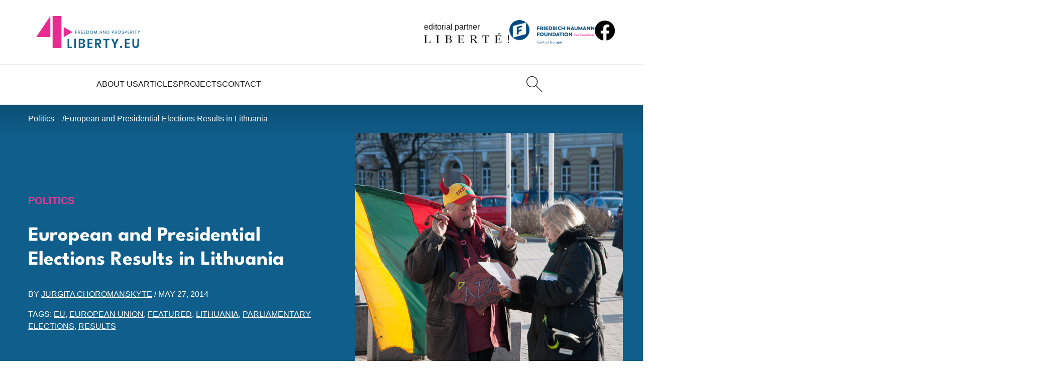

--- FILE ---
content_type: text/html; charset=UTF-8
request_url: https://4liberty.eu/european-and-presidential-elections-results-in-lithuania/
body_size: 12486
content:
<!DOCTYPE html>
<html lang="en-US">
  <head>
    <meta charset="UTF-8">
    <meta name="viewport" content="width=device-width, initial-scale=1.0">
    <meta http-equiv="X-UA-Compatible" content="ie=edge">
    <title>European and Presidential Elections Results in Lithuania - 4liberty.eu</title>

    <meta name='robots' content='index, follow, max-image-preview:large, max-snippet:-1, max-video-preview:-1' />
	
	<link rel="canonical" href="https://4liberty.eu/european-and-presidential-elections-results-in-lithuania/" />
	<meta property="og:locale" content="en_US" />
	<meta property="og:type" content="article" />
	<meta property="og:title" content="European and Presidential Elections Results in Lithuania - 4liberty.eu" />
	<meta property="og:description" content="Never before have had Lithuanians reelected their President for the second term. And even though, some suspense over the outcome remained until the first polls released their preliminary results, President Dalia Grybauskaite proved that she still has support of the majority of Lithuanians." />
	<meta property="og:url" content="https://4liberty.eu/european-and-presidential-elections-results-in-lithuania/" />
	<meta property="og:site_name" content="4liberty.eu" />
	<meta property="article:published_time" content="2014-05-27T09:41:56+00:00" />
	<meta property="article:modified_time" content="2017-08-31T07:53:30+00:00" />
	<meta property="og:image" content="https://4liberty.eu/phidroav/2014/05/Litauen_2.jpg" />
	<meta property="og:image:width" content="1000" />
	<meta property="og:image:height" content="664" />
	<meta property="og:image:type" content="image/jpeg" />
	<meta name="author" content="Jurgita Choromanskyte" />
	<meta name="twitter:card" content="summary_large_image" />
	<meta name="twitter:creator" content="@4libertyeu" />
	<meta name="twitter:site" content="@4libertyeu" />
	<meta name="twitter:label1" content="Est. reading time" />
	<meta name="twitter:data1" content="3 minutes" />
	<script type="application/ld+json" class="yoast-schema-graph">{"@context":"https://schema.org","@graph":[{"@type":"Article","@id":"https://4liberty.eu/european-and-presidential-elections-results-in-lithuania/#article","isPartOf":{"@id":"https://4liberty.eu/european-and-presidential-elections-results-in-lithuania/"},"author":[{"@id":"https://4liberty.eu/#/schema/person/2d7f849f825cf044595272efef92e4b3"}],"headline":"European and Presidential Elections Results in Lithuania","datePublished":"2014-05-27T09:41:56+00:00","dateModified":"2017-08-31T07:53:30+00:00","mainEntityOfPage":{"@id":"https://4liberty.eu/european-and-presidential-elections-results-in-lithuania/"},"wordCount":646,"commentCount":0,"image":{"@id":"https://4liberty.eu/european-and-presidential-elections-results-in-lithuania/#primaryimage"},"thumbnailUrl":"https://4liberty.eu/phidroav/2014/05/Litauen_2.jpg","keywords":["EU","European Union","featured","Lithuania","parliamentary elections","results"],"articleSection":["Politics"],"inLanguage":"en-US","potentialAction":[{"@type":"CommentAction","name":"Comment","target":["https://4liberty.eu/european-and-presidential-elections-results-in-lithuania/#respond"]}]},{"@type":"WebPage","@id":"https://4liberty.eu/european-and-presidential-elections-results-in-lithuania/","url":"https://4liberty.eu/european-and-presidential-elections-results-in-lithuania/","name":"European and Presidential Elections Results in Lithuania - 4liberty.eu","isPartOf":{"@id":"https://4liberty.eu/#website"},"primaryImageOfPage":{"@id":"https://4liberty.eu/european-and-presidential-elections-results-in-lithuania/#primaryimage"},"image":{"@id":"https://4liberty.eu/european-and-presidential-elections-results-in-lithuania/#primaryimage"},"thumbnailUrl":"https://4liberty.eu/phidroav/2014/05/Litauen_2.jpg","datePublished":"2014-05-27T09:41:56+00:00","dateModified":"2017-08-31T07:53:30+00:00","author":{"@id":"https://4liberty.eu/#/schema/person/2d7f849f825cf044595272efef92e4b3"},"breadcrumb":{"@id":"https://4liberty.eu/european-and-presidential-elections-results-in-lithuania/#breadcrumb"},"inLanguage":"en-US","potentialAction":[{"@type":"ReadAction","target":["https://4liberty.eu/european-and-presidential-elections-results-in-lithuania/"]}]},{"@type":"ImageObject","inLanguage":"en-US","@id":"https://4liberty.eu/european-and-presidential-elections-results-in-lithuania/#primaryimage","url":"https://4liberty.eu/phidroav/2014/05/Litauen_2.jpg","contentUrl":"https://4liberty.eu/phidroav/2014/05/Litauen_2.jpg","width":"1000","height":"664","caption":"Photo: Bacovský Václav"},{"@type":"BreadcrumbList","@id":"https://4liberty.eu/european-and-presidential-elections-results-in-lithuania/#breadcrumb","itemListElement":[{"@type":"ListItem","position":1,"name":"Home","item":"https://4liberty.eu/"},{"@type":"ListItem","position":2,"name":"European and Presidential Elections Results in Lithuania"}]},{"@type":"WebSite","@id":"https://4liberty.eu/#website","url":"https://4liberty.eu/","name":"4liberty.eu","description":"Freedom Matters","potentialAction":[{"@type":"SearchAction","target":{"@type":"EntryPoint","urlTemplate":"https://4liberty.eu/?s={search_term_string}"},"query-input":{"@type":"PropertyValueSpecification","valueRequired":true,"valueName":"search_term_string"}}],"inLanguage":"en-US"},{"@type":"Person","@id":"https://4liberty.eu/#/schema/person/2d7f849f825cf044595272efef92e4b3","name":"Jurgita Choromanskyte","image":{"@type":"ImageObject","inLanguage":"en-US","@id":"https://4liberty.eu/#/schema/person/image/ade3b12daeb5c4052c107cf62b4e12a7","url":"https://secure.gravatar.com/avatar/7575dd8b34df2efe7f8f193c47829cd6d3b8de2424fbe5cfca980842879fa53b?s=96&d=mm&r=g","contentUrl":"https://secure.gravatar.com/avatar/7575dd8b34df2efe7f8f193c47829cd6d3b8de2424fbe5cfca980842879fa53b?s=96&d=mm&r=g","caption":"Jurgita Choromanskyte"},"url":"https://4liberty.eu/author/jurgita-choromanskyte/"}]}</script>
	
		
							<script
				src="//www.googletagmanager.com/gtag/js?id="  data-cfasync="false" data-wpfc-render="false" type="text/javascript" async></script>
			<script data-cfasync="false" data-wpfc-render="false" type="text/javascript">
				var mi_version = '8.12.0';
				var mi_track_user = true;
				var mi_no_track_reason = '';
				
								var disableStrs = [
										'ga-disable-G-SMFB41RQ1M',
														];

				/* Function to detect opted out users */
				function __gtagTrackerIsOptedOut() {
					for (var index = 0; index < disableStrs.length; index++) {
						if (document.cookie.indexOf(disableStrs[index] + '=true') > -1) {
							return true;
						}
					}

					return false;
				}

				/* Disable tracking if the opt-out cookie exists. */
				if (__gtagTrackerIsOptedOut()) {
					for (var index = 0; index < disableStrs.length; index++) {
						window[disableStrs[index]] = true;
					}
				}

				/* Opt-out function */
				function __gtagTrackerOptout() {
					for (var index = 0; index < disableStrs.length; index++) {
						document.cookie = disableStrs[index] + '=true; expires=Thu, 31 Dec 2099 23:59:59 UTC; path=/';
						window[disableStrs[index]] = true;
					}
				}

				if ('undefined' === typeof gaOptout) {
					function gaOptout() {
						__gtagTrackerOptout();
					}
				}
								window.dataLayer = window.dataLayer || [];

				window.MonsterInsightsDualTracker = {
					helpers: {},
					trackers: {},
				};
				if (mi_track_user) {
					function __gtagDataLayer() {
						dataLayer.push(arguments);
					}

					function __gtagTracker(type, name, parameters) {
						if (!parameters) {
							parameters = {};
						}

						if (parameters.send_to) {
							__gtagDataLayer.apply(null, arguments);
							return;
						}

						if (type === 'event') {
														parameters.send_to = monsterinsights_frontend.v4_id;
							var hookName = name;
							if (typeof parameters['event_category'] !== 'undefined') {
								hookName = parameters['event_category'] + ':' + name;
							}

							if (typeof MonsterInsightsDualTracker.trackers[hookName] !== 'undefined') {
								MonsterInsightsDualTracker.trackers[hookName](parameters);
							} else {
								__gtagDataLayer('event', name, parameters);
							}
							
													} else {
							__gtagDataLayer.apply(null, arguments);
						}
					}

					__gtagTracker('js', new Date());
					__gtagTracker('set', {
						'developer_id.dZGIzZG': true,
											});
										__gtagTracker('config', 'G-SMFB41RQ1M', {"forceSSL":"true","link_attribution":"true"} );
															window.gtag = __gtagTracker;										(function () {
						/* https://developers.google.com/analytics/devguides/collection/analyticsjs/ */
						/* ga and __gaTracker compatibility shim. */
						var noopfn = function () {
							return null;
						};
						var newtracker = function () {
							return new Tracker();
						};
						var Tracker = function () {
							return null;
						};
						var p = Tracker.prototype;
						p.get = noopfn;
						p.set = noopfn;
						p.send = function () {
							var args = Array.prototype.slice.call(arguments);
							args.unshift('send');
							__gaTracker.apply(null, args);
						};
						var __gaTracker = function () {
							var len = arguments.length;
							if (len === 0) {
								return;
							}
							var f = arguments[len - 1];
							if (typeof f !== 'object' || f === null || typeof f.hitCallback !== 'function') {
								if ('send' === arguments[0]) {
									var hitConverted, hitObject = false, action;
									if ('event' === arguments[1]) {
										if ('undefined' !== typeof arguments[3]) {
											hitObject = {
												'eventAction': arguments[3],
												'eventCategory': arguments[2],
												'eventLabel': arguments[4],
												'value': arguments[5] ? arguments[5] : 1,
											}
										}
									}
									if ('pageview' === arguments[1]) {
										if ('undefined' !== typeof arguments[2]) {
											hitObject = {
												'eventAction': 'page_view',
												'page_path': arguments[2],
											}
										}
									}
									if (typeof arguments[2] === 'object') {
										hitObject = arguments[2];
									}
									if (typeof arguments[5] === 'object') {
										Object.assign(hitObject, arguments[5]);
									}
									if ('undefined' !== typeof arguments[1].hitType) {
										hitObject = arguments[1];
										if ('pageview' === hitObject.hitType) {
											hitObject.eventAction = 'page_view';
										}
									}
									if (hitObject) {
										action = 'timing' === arguments[1].hitType ? 'timing_complete' : hitObject.eventAction;
										hitConverted = mapArgs(hitObject);
										__gtagTracker('event', action, hitConverted);
									}
								}
								return;
							}

							function mapArgs(args) {
								var arg, hit = {};
								var gaMap = {
									'eventCategory': 'event_category',
									'eventAction': 'event_action',
									'eventLabel': 'event_label',
									'eventValue': 'event_value',
									'nonInteraction': 'non_interaction',
									'timingCategory': 'event_category',
									'timingVar': 'name',
									'timingValue': 'value',
									'timingLabel': 'event_label',
									'page': 'page_path',
									'location': 'page_location',
									'title': 'page_title',
								};
								for (arg in args) {
																		if (!(!args.hasOwnProperty(arg) || !gaMap.hasOwnProperty(arg))) {
										hit[gaMap[arg]] = args[arg];
									} else {
										hit[arg] = args[arg];
									}
								}
								return hit;
							}

							try {
								f.hitCallback();
							} catch (ex) {
							}
						};
						__gaTracker.create = newtracker;
						__gaTracker.getByName = newtracker;
						__gaTracker.getAll = function () {
							return [];
						};
						__gaTracker.remove = noopfn;
						__gaTracker.loaded = true;
						window['__gaTracker'] = __gaTracker;
					})();
									} else {
										console.log("");
					(function () {
						function __gtagTracker() {
							return null;
						}

						window['__gtagTracker'] = __gtagTracker;
						window['gtag'] = __gtagTracker;
					})();
									}
			</script>
				
		<style id='wp-img-auto-sizes-contain-inline-css' type='text/css'>
img:is([sizes=auto i],[sizes^="auto," i]){contain-intrinsic-size:3000px 1500px}
/*# sourceURL=wp-img-auto-sizes-contain-inline-css */
</style>
<link rel='stylesheet' id='wp-downloadmanager-css' href='https://4liberty.eu/apycmook/wp-downloadmanager/download-css.css?ver=1.69' type='text/css' media='all' />
<link rel='stylesheet' id='eeb-css-frontend-css' href='https://4liberty.eu/apycmook/email-encoder-bundle/assets/css/style.css?ver=54d4eedc552c499c4a8d6b89c23d3df1' type='text/css' media='all' />
<link rel='stylesheet' id='main_theme-css' href='https://4liberty.eu/veedusho/assets/css/style.min.css?ver=1.2' type='text/css' media='all' />
<script type="text/javascript" src="https://4liberty.eu/apycmook/google-analytics-premium/assets/js/frontend-gtag.min.js?ver=8.12.0" id="monsterinsights-frontend-script-js"></script>
<script data-cfasync="false" data-wpfc-render="false" type="text/javascript" id='monsterinsights-frontend-script-js-extra'>/* <![CDATA[ */
var monsterinsights_frontend = {"js_events_tracking":"true","download_extensions":"doc,pdf,ppt,zip,xls,docx,pptx,xlsx","inbound_paths":"[{\"path\":\"\\\/go\\\/\",\"label\":\"affiliate\"},{\"path\":\"\\\/recommend\\\/\",\"label\":\"affiliate\"}]","home_url":"https:\/\/4liberty.eu","hash_tracking":"false","ua":"","v4_id":"G-SMFB41RQ1M"};/* ]]> */
</script>
<script type="text/javascript" src="https://4liberty.eu/achitogr/js/jquery/jquery.min.js?ver=3.7.1" id="jquery-core-js"></script>
<script type="text/javascript" src="https://4liberty.eu/achitogr/js/jquery/jquery-migrate.min.js?ver=3.4.1" id="jquery-migrate-js"></script>
<script type="text/javascript" src="https://4liberty.eu/apycmook/email-encoder-bundle/assets/js/custom.js?ver=2c542c9989f589cd5318f5cef6a9ecd7" id="eeb-js-frontend-js"></script>
<link rel="icon" href="https://4liberty.eu/veedusho/assets/favicon/favicon.ico"><link rel="icon" href="https://4liberty.eu/veedusho/assets/favicon/favicon.svg" type="image/svg+xml"><link rel="apple-touch-icon" href="https://4liberty.eu/veedusho/assets/favicon/apple-touch-icon.png"><link rel="manifest" href="https://4liberty.eu/veedusho/assets/favicon/site.webmanifest"><meta name="format-detection" content="telephone=no"><link rel="icon" href="https://4liberty.eu/phidroav/2023/03/cropped-4liberty-logo2-square-1-1-32x32.png" sizes="32x32" />
<link rel="icon" href="https://4liberty.eu/phidroav/2023/03/cropped-4liberty-logo2-square-1-1-192x192.png" sizes="192x192" />
<link rel="apple-touch-icon" href="https://4liberty.eu/phidroav/2023/03/cropped-4liberty-logo2-square-1-1-180x180.png" />
<meta name="msapplication-TileImage" content="https://4liberty.eu/phidroav/2023/03/cropped-4liberty-logo2-square-1-1-270x270.png" />
  <style id='global-styles-inline-css' type='text/css'>
:root{--wp--preset--aspect-ratio--square: 1;--wp--preset--aspect-ratio--4-3: 4/3;--wp--preset--aspect-ratio--3-4: 3/4;--wp--preset--aspect-ratio--3-2: 3/2;--wp--preset--aspect-ratio--2-3: 2/3;--wp--preset--aspect-ratio--16-9: 16/9;--wp--preset--aspect-ratio--9-16: 9/16;--wp--preset--color--black: #000000;--wp--preset--color--cyan-bluish-gray: #abb8c3;--wp--preset--color--white: #ffffff;--wp--preset--color--pale-pink: #f78da7;--wp--preset--color--vivid-red: #cf2e2e;--wp--preset--color--luminous-vivid-orange: #ff6900;--wp--preset--color--luminous-vivid-amber: #fcb900;--wp--preset--color--light-green-cyan: #7bdcb5;--wp--preset--color--vivid-green-cyan: #00d084;--wp--preset--color--pale-cyan-blue: #8ed1fc;--wp--preset--color--vivid-cyan-blue: #0693e3;--wp--preset--color--vivid-purple: #9b51e0;--wp--preset--gradient--vivid-cyan-blue-to-vivid-purple: linear-gradient(135deg,rgb(6,147,227) 0%,rgb(155,81,224) 100%);--wp--preset--gradient--light-green-cyan-to-vivid-green-cyan: linear-gradient(135deg,rgb(122,220,180) 0%,rgb(0,208,130) 100%);--wp--preset--gradient--luminous-vivid-amber-to-luminous-vivid-orange: linear-gradient(135deg,rgb(252,185,0) 0%,rgb(255,105,0) 100%);--wp--preset--gradient--luminous-vivid-orange-to-vivid-red: linear-gradient(135deg,rgb(255,105,0) 0%,rgb(207,46,46) 100%);--wp--preset--gradient--very-light-gray-to-cyan-bluish-gray: linear-gradient(135deg,rgb(238,238,238) 0%,rgb(169,184,195) 100%);--wp--preset--gradient--cool-to-warm-spectrum: linear-gradient(135deg,rgb(74,234,220) 0%,rgb(151,120,209) 20%,rgb(207,42,186) 40%,rgb(238,44,130) 60%,rgb(251,105,98) 80%,rgb(254,248,76) 100%);--wp--preset--gradient--blush-light-purple: linear-gradient(135deg,rgb(255,206,236) 0%,rgb(152,150,240) 100%);--wp--preset--gradient--blush-bordeaux: linear-gradient(135deg,rgb(254,205,165) 0%,rgb(254,45,45) 50%,rgb(107,0,62) 100%);--wp--preset--gradient--luminous-dusk: linear-gradient(135deg,rgb(255,203,112) 0%,rgb(199,81,192) 50%,rgb(65,88,208) 100%);--wp--preset--gradient--pale-ocean: linear-gradient(135deg,rgb(255,245,203) 0%,rgb(182,227,212) 50%,rgb(51,167,181) 100%);--wp--preset--gradient--electric-grass: linear-gradient(135deg,rgb(202,248,128) 0%,rgb(113,206,126) 100%);--wp--preset--gradient--midnight: linear-gradient(135deg,rgb(2,3,129) 0%,rgb(40,116,252) 100%);--wp--preset--font-size--small: 13px;--wp--preset--font-size--medium: 20px;--wp--preset--font-size--large: 36px;--wp--preset--font-size--x-large: 42px;--wp--preset--spacing--20: 0.44rem;--wp--preset--spacing--30: 0.67rem;--wp--preset--spacing--40: 1rem;--wp--preset--spacing--50: 1.5rem;--wp--preset--spacing--60: 2.25rem;--wp--preset--spacing--70: 3.38rem;--wp--preset--spacing--80: 5.06rem;--wp--preset--shadow--natural: 6px 6px 9px rgba(0, 0, 0, 0.2);--wp--preset--shadow--deep: 12px 12px 50px rgba(0, 0, 0, 0.4);--wp--preset--shadow--sharp: 6px 6px 0px rgba(0, 0, 0, 0.2);--wp--preset--shadow--outlined: 6px 6px 0px -3px rgb(255, 255, 255), 6px 6px rgb(0, 0, 0);--wp--preset--shadow--crisp: 6px 6px 0px rgb(0, 0, 0);}:where(.is-layout-flex){gap: 0.5em;}:where(.is-layout-grid){gap: 0.5em;}body .is-layout-flex{display: flex;}.is-layout-flex{flex-wrap: wrap;align-items: center;}.is-layout-flex > :is(*, div){margin: 0;}body .is-layout-grid{display: grid;}.is-layout-grid > :is(*, div){margin: 0;}:where(.wp-block-columns.is-layout-flex){gap: 2em;}:where(.wp-block-columns.is-layout-grid){gap: 2em;}:where(.wp-block-post-template.is-layout-flex){gap: 1.25em;}:where(.wp-block-post-template.is-layout-grid){gap: 1.25em;}.has-black-color{color: var(--wp--preset--color--black) !important;}.has-cyan-bluish-gray-color{color: var(--wp--preset--color--cyan-bluish-gray) !important;}.has-white-color{color: var(--wp--preset--color--white) !important;}.has-pale-pink-color{color: var(--wp--preset--color--pale-pink) !important;}.has-vivid-red-color{color: var(--wp--preset--color--vivid-red) !important;}.has-luminous-vivid-orange-color{color: var(--wp--preset--color--luminous-vivid-orange) !important;}.has-luminous-vivid-amber-color{color: var(--wp--preset--color--luminous-vivid-amber) !important;}.has-light-green-cyan-color{color: var(--wp--preset--color--light-green-cyan) !important;}.has-vivid-green-cyan-color{color: var(--wp--preset--color--vivid-green-cyan) !important;}.has-pale-cyan-blue-color{color: var(--wp--preset--color--pale-cyan-blue) !important;}.has-vivid-cyan-blue-color{color: var(--wp--preset--color--vivid-cyan-blue) !important;}.has-vivid-purple-color{color: var(--wp--preset--color--vivid-purple) !important;}.has-black-background-color{background-color: var(--wp--preset--color--black) !important;}.has-cyan-bluish-gray-background-color{background-color: var(--wp--preset--color--cyan-bluish-gray) !important;}.has-white-background-color{background-color: var(--wp--preset--color--white) !important;}.has-pale-pink-background-color{background-color: var(--wp--preset--color--pale-pink) !important;}.has-vivid-red-background-color{background-color: var(--wp--preset--color--vivid-red) !important;}.has-luminous-vivid-orange-background-color{background-color: var(--wp--preset--color--luminous-vivid-orange) !important;}.has-luminous-vivid-amber-background-color{background-color: var(--wp--preset--color--luminous-vivid-amber) !important;}.has-light-green-cyan-background-color{background-color: var(--wp--preset--color--light-green-cyan) !important;}.has-vivid-green-cyan-background-color{background-color: var(--wp--preset--color--vivid-green-cyan) !important;}.has-pale-cyan-blue-background-color{background-color: var(--wp--preset--color--pale-cyan-blue) !important;}.has-vivid-cyan-blue-background-color{background-color: var(--wp--preset--color--vivid-cyan-blue) !important;}.has-vivid-purple-background-color{background-color: var(--wp--preset--color--vivid-purple) !important;}.has-black-border-color{border-color: var(--wp--preset--color--black) !important;}.has-cyan-bluish-gray-border-color{border-color: var(--wp--preset--color--cyan-bluish-gray) !important;}.has-white-border-color{border-color: var(--wp--preset--color--white) !important;}.has-pale-pink-border-color{border-color: var(--wp--preset--color--pale-pink) !important;}.has-vivid-red-border-color{border-color: var(--wp--preset--color--vivid-red) !important;}.has-luminous-vivid-orange-border-color{border-color: var(--wp--preset--color--luminous-vivid-orange) !important;}.has-luminous-vivid-amber-border-color{border-color: var(--wp--preset--color--luminous-vivid-amber) !important;}.has-light-green-cyan-border-color{border-color: var(--wp--preset--color--light-green-cyan) !important;}.has-vivid-green-cyan-border-color{border-color: var(--wp--preset--color--vivid-green-cyan) !important;}.has-pale-cyan-blue-border-color{border-color: var(--wp--preset--color--pale-cyan-blue) !important;}.has-vivid-cyan-blue-border-color{border-color: var(--wp--preset--color--vivid-cyan-blue) !important;}.has-vivid-purple-border-color{border-color: var(--wp--preset--color--vivid-purple) !important;}.has-vivid-cyan-blue-to-vivid-purple-gradient-background{background: var(--wp--preset--gradient--vivid-cyan-blue-to-vivid-purple) !important;}.has-light-green-cyan-to-vivid-green-cyan-gradient-background{background: var(--wp--preset--gradient--light-green-cyan-to-vivid-green-cyan) !important;}.has-luminous-vivid-amber-to-luminous-vivid-orange-gradient-background{background: var(--wp--preset--gradient--luminous-vivid-amber-to-luminous-vivid-orange) !important;}.has-luminous-vivid-orange-to-vivid-red-gradient-background{background: var(--wp--preset--gradient--luminous-vivid-orange-to-vivid-red) !important;}.has-very-light-gray-to-cyan-bluish-gray-gradient-background{background: var(--wp--preset--gradient--very-light-gray-to-cyan-bluish-gray) !important;}.has-cool-to-warm-spectrum-gradient-background{background: var(--wp--preset--gradient--cool-to-warm-spectrum) !important;}.has-blush-light-purple-gradient-background{background: var(--wp--preset--gradient--blush-light-purple) !important;}.has-blush-bordeaux-gradient-background{background: var(--wp--preset--gradient--blush-bordeaux) !important;}.has-luminous-dusk-gradient-background{background: var(--wp--preset--gradient--luminous-dusk) !important;}.has-pale-ocean-gradient-background{background: var(--wp--preset--gradient--pale-ocean) !important;}.has-electric-grass-gradient-background{background: var(--wp--preset--gradient--electric-grass) !important;}.has-midnight-gradient-background{background: var(--wp--preset--gradient--midnight) !important;}.has-small-font-size{font-size: var(--wp--preset--font-size--small) !important;}.has-medium-font-size{font-size: var(--wp--preset--font-size--medium) !important;}.has-large-font-size{font-size: var(--wp--preset--font-size--large) !important;}.has-x-large-font-size{font-size: var(--wp--preset--font-size--x-large) !important;}
/*# sourceURL=global-styles-inline-css */
</style>
</head>

  <body>

    <header class="startbar">

      <div class="startmenu">

        <section class="startmenu-top">
          <a href="https://4liberty.eu" class="logo logo--startbar">
            <img src="https://4liberty.eu/veedusho/assets/images/logo.svg" class="logo__img logo__img--startbar" alt="4Liberty">
          </a>
          <a href="https://liberte.pl/" class="editorial-partner editorial-partner--startbar" target="_blank" rel="nofollow noopener noreferrer">
            <span class="editorial-partner__text">editorial partner</span>
            <img src="https://4liberty.eu/veedusho/assets/images/liberte-logo.svg" class="editorial-partner__img editorial-partner__img--startbar" alt="Liberte!">
          </a>
          <a href="https://www.freiheit.org/" class="main-partner main-partner--startbar" target="_blank" rel="nofollow noopener noreferrer">
            <img src="https://4liberty.eu/veedusho/assets/images/freiheit-logo.png" class="main-partner__img main-partner__img--startbar" alt="Friedrich Naumann Foundation">
          </a>
          <a href="https://www.facebook.com/306577192739020" class="social social--startbar">
            <img src="https://4liberty.eu/veedusho/assets/images/icons/facebook.svg" alt="facebook" class="social__icon" width="32" height="32">
          </a>
        </section>
        <section class="startmenu-bottom">
          <nav class="startmenu-list">
                                  <div class="menu-item ">
                        <a href="https://4liberty.eu/about-us/" class="menu-link">
                          About Us                        </a>
                      </div>                      <div class="menu-item ">
                        <a href="https://4liberty.eu/category/articles/" class="menu-link">
                          Articles                        </a>
                                              <div class="submenu">
                          <div class="submenu__links">
                                              <a href="https://4liberty.eu/category/articles/politics/" class="submenu-link">Politics</a>
                                            <a href="https://4liberty.eu/category/articles/economy/" class="submenu-link">Economy</a>
                                            <a href="https://4liberty.eu/category/articles/society/" class="submenu-link">Society</a>
                      </div></div></div>                      <div class="menu-item ">
                        <a href="https://4liberty.eu/projects/" class="menu-link">
                          Projects                        </a>
                                              <div class="submenu">
                          <div class="submenu__links">
                                              <a href="https://4liberty.eu/category/projects/bureaucracy-and-deregulation/" class="submenu-link">Bureaucracy and Deregulation</a>
                                            <a href="https://4liberty.eu/category/review/" class="submenu-link">Review</a>
                                            <a href="https://4liberty.eu/category/projects/liberal-voices-syndicated/" class="submenu-link">Liberal Voices Syndicated</a>
                                            <a href="https://4liberty.eu/category/policy-papers/" class="submenu-link">Policy Papers</a>
                                            <a href="https://4liberty.eu/category/publications/4discussion/" class="submenu-link">4discussion</a>
                      </div></div></div>                      <div class="menu-item ">
                        <a href="https://4liberty.eu/contact/" class="menu-link">
                          Contact                        </a>
                      </div>          </nav>
          <div class="menu-action">
            <a href="https://4liberty.eu?s" class="header-btn header-btn--desktop" aria-label="Search">
              <img src="https://4liberty.eu/veedusho/assets/images/icons/search.svg" width="32" height="32" alt="Search">
            </a>
          </div>

        </section>

      </div>
    </header>


    <aside class="header">
      <section class="navbar">
        <a href="https://4liberty.eu" class="logo">
          <img src="https://4liberty.eu/veedusho/assets/images/logo.svg" class="logo__img" alt="4Liberty">
        </a>
        <nav class="menu">

          <div class="menu-top">
            <a href="https://4liberty.eu" class="logo logo--menu">
              <img src="https://4liberty.eu/veedusho/assets/images/logo-white.svg" class="logo__img" alt="4Liberty">
            </a>
            <button class="menu-close">
              <img src="https://4liberty.eu/veedusho/assets/images/icons/times-white.svg" class="menu-close__icon" alt="Close">
            </button>
          </div>

                              <div class="menu-item ">
                      <a href="https://4liberty.eu/about-us/" class="menu-link">
                        About Us                      </a>
                    </div>                    <div class="menu-item ">
                      <a href="https://4liberty.eu/category/articles/" class="menu-link">
                        Articles                      </a>
                                          <div class="submenu">
                        <div class="submenu__links">
                                          <a href="https://4liberty.eu/category/articles/politics/" class="submenu-link">Politics</a>
                                        <a href="https://4liberty.eu/category/articles/economy/" class="submenu-link">Economy</a>
                                        <a href="https://4liberty.eu/category/articles/society/" class="submenu-link">Society</a>
                    </div></div></div>                    <div class="menu-item ">
                      <a href="https://4liberty.eu/projects/" class="menu-link">
                        Projects                      </a>
                                          <div class="submenu">
                        <div class="submenu__links">
                                          <a href="https://4liberty.eu/category/projects/bureaucracy-and-deregulation/" class="submenu-link">Bureaucracy and Deregulation</a>
                                        <a href="https://4liberty.eu/category/review/" class="submenu-link">Review</a>
                                        <a href="https://4liberty.eu/category/projects/liberal-voices-syndicated/" class="submenu-link">Liberal Voices Syndicated</a>
                                        <a href="https://4liberty.eu/category/policy-papers/" class="submenu-link">Policy Papers</a>
                                        <a href="https://4liberty.eu/category/publications/4discussion/" class="submenu-link">4discussion</a>
                    </div></div></div>                    <div class="menu-item ">
                      <a href="https://4liberty.eu/contact/" class="menu-link">
                        Contact                      </a>
                    </div>
          <div class="menu-partners">
            <a href="https://www.freiheit.org/" class="main-partner" target="_blank" rel="nofollow noopener noreferrer">
              <img src="https://4liberty.eu/veedusho/assets/images/freiheit-logo.png" class="main-partner__img" alt="Friedrich Naumann Foundation">
            </a>
            <a href="https://liberte.pl/" class="editorial-partner" target="_blank" rel="nofollow noopener noreferrer">
              <span class="editorial-partner__text">editorial partner</span>
              <img src="https://4liberty.eu/veedusho/assets/images/liberte-logo.svg" class="editorial-partner__img" alt="Liberte!">
            </a>
          </div>
        </nav>
        <div class="menu-action">
          <a href="https://4liberty.eu?s" class="header-btn" aria-label="Search">
            <img src="https://4liberty.eu/veedusho/assets/images/icons/search.svg" width="32" height="32" alt="Search">
          </a>
        </div>
        <button class="menu-trigger">
          <img src="https://4liberty.eu/veedusho/assets/images/icons/menu.svg" class="menu-trigger__icon" alt="">
        </button>
      </section>
    </aside>

<main class="normal-page">

    <aside class="breadcrumb-wrapper">
    <nav class="breadcrumbs">
      <a href="https://4liberty.eu/category/articles/politics/" class="breadcrumbs__single">Politics</a>      <a href="https://4liberty.eu/european-and-presidential-elections-results-in-lithuania/" class="breadcrumbs__single">
        European and Presidential Elections Results in Lithuania      </a>
    </nav>
  </aside>

  <section class="single-intro-wrapper">
    <div class="single-intro">
      <div class="single-intro-main">
        <a href="https://4liberty.eu/category/articles/politics/" class="article-cat article-cat--hover-p2">Politics</a>        <h1 class="single-intro-title">
          European and Presidential Elections Results in Lithuania        </h1>
        <div class="article-info">
          BY 
          <a href="https://4liberty.eu/author/jurgita-choromanskyte/" class="article-info__link">Jurgita Choromanskyte</a>          / <span class="nowrap">May 27, 2014</span>
        </div>
        <div class="article-tags">
          TAGS: <a href="https://4liberty.eu/tag/eu/" class="article-tags__single">EU</a>, <a href="https://4liberty.eu/tag/european-union/" class="article-tags__single">European Union</a>, <a href="https://4liberty.eu/tag/featured/" class="article-tags__single">featured</a>, <a href="https://4liberty.eu/tag/lithuania/" class="article-tags__single">Lithuania</a>, <a href="https://4liberty.eu/tag/parliamentary-elections/" class="article-tags__single">parliamentary elections</a>, <a href="https://4liberty.eu/tag/results/" class="article-tags__single">results</a>        </div>
      </div>
        
      <div class="single-intro-photo">
        <img width="1000" height="664" src="https://4liberty.eu/phidroav/2014/05/Litauen_2.jpg" class="single-intro-photo__img wp-post-image" alt="European and Presidential Elections Results in Lithuania" title="European and Presidential Elections Results in Lithuania" decoding="async" fetchpriority="high" srcset="https://4liberty.eu/phidroav/2014/05/Litauen_2.jpg 1000w, https://4liberty.eu/phidroav/2014/05/Litauen_2-400x265.jpg 400w, https://4liberty.eu/phidroav/2014/05/Litauen_2-58x38.jpg 58w, https://4liberty.eu/phidroav/2014/05/Litauen_2-263x175.jpg 263w" sizes="(max-width: 1000px) 100vw, 1000px" />      </div>
    </div>
  </section>

  <article class="section section--page-start">
    <div class="page-content wp-text">
      <div id="attachment_4961" style="width: 410px" class="wp-caption alignleft"><a href="http://4liberty.eu/european-and-presidential-elections-results-in-lithuania/litauen_2/" rel="attachment wp-att-4961"><img decoding="async" aria-describedby="caption-attachment-4961" class="size-medium wp-image-4961" title="Litauen_2" src="http://4liberty.eu/phidroav/2014/05/Litauen_2-400x265.jpg" alt="" width="400" height="265" srcset="https://4liberty.eu/phidroav/2014/05/Litauen_2-400x265.jpg 400w, https://4liberty.eu/phidroav/2014/05/Litauen_2-58x38.jpg 58w, https://4liberty.eu/phidroav/2014/05/Litauen_2-263x175.jpg 263w, https://4liberty.eu/phidroav/2014/05/Litauen_2.jpg 1000w" sizes="(max-width: 400px) 100vw, 400px" /></a><p id="caption-attachment-4961" class="wp-caption-text">Photo: Bacovský Václav</p></div>
<p><strong>Nevertheless the predictions, Presidential election results in Lithuania will always be remembered as historical ones. Never before have had Lithuanians reelected their President for the second term. And even though, some suspense over the outcome remained until the first polls released their preliminary results, President Dalia Grybauskaite proved that she still has support of the majority of Lithuanians. Grybauskaitė 57,87% &#8211; Balcytis 40.14% these are the final results released by the Central Electoral Commission on the early morning of the 26<sup>th</sup> of May.</strong></p>
<p>After the first round in which the citizens decided that they want to see the presidential duel taking place between D. Grybauskaite and Z. Balcytis, the socialdemocrat presidential candidate, the candidates had two weeks to win over the hearts and minds of Lithuanians who returned to the polls for the second presidential round on the same day as the European Parliament elections. Some political commentators were not so eager to give the victory over to Grybauskaite and painted various pictures in which they saw the victory of the socialdemocrat candidate and the 2009-2014 member of the European Parliament – Zigmantas Balcytis. Many, however, including the bloggers, shared memes in which Z. Balcytis was portrayed as a very unhappy President, for in case of the victory, he would have had to give up the more profitable position of the MEP and burry his dream to be nominated to the European Commission. On election night, his wife smiled as if he had just won a landslide.</p>
<p>For socialdemocrats the nigh of the 25<sup>th</sup> of May will be remembered as one of the worst nights ever. Not only did their candidate lose the presidential race, but their hopes and predictions to gain one more seat at the European Parliament elections and have 4 MEP’s turned out to them losing one seat and exiting the elections with 2 MEP’s. The same number of seats as the two opposition political parties: the conservatives and the liberals won each.</p>
<p>For the Lithuanian Liberals the night was an epic one with never seen before 16.52 % they gained a seat winning 2 mandates overall. Antanas Guoga a former poker player and an entrepreneur together with Petras Austrevicius, former chief negotiator for Lithuania with the European Union will join the ALDE group with the new round of MEP’s who will be known as members of the 2014-2019 European Parliament. Liberal voters proved to be active in rearranging the party list which resulted that the leader of the Liberal list – Gintaras Steponavicius, former Minister of Science and Education and a current MP was pushed down to the 4<sup>th</sup> place after the preferential votes were cast. Nevertheless, Liberals are celebrating. Celebrating their 16.52%; celebrating their 2 mandates; and celebrating the strong 3<sup>rd</sup> position in the overall results.</p>
<p>Lithuania will have 11 MEP’s in the EP of 2014-2019, Homeland Union &#8211; Lithuanian Christian Democrats (EPP) with 17.39%, Lithuanian Social Democratic Party (S&amp;D) with 17.27% and Liberals Movement of the Republic of Lithuania (ALDE) as well as Party „Order and Justice“ (EFD) with 14.27% will have 2 MEPs each. 3 more MEPs will come from the Labour Party (ALDE) with 12.83%, Electoral Action of Poles in Lithuania and the Russian Alliance &#8216;Block of Valdemar Tomaševski&#8217; (ECR) with 8.06% and the novices Lithuanian Peasant Popular Union with 6.62%. The later has not had an MEP in the EP 2009-2014 and will most likely be seen in the Greens/European Free Alliance.</p>
<p>Of 11 MEP’s only 3 are reelected for the second term: A.Saudargas (EPP), V.Blinkeviciute (S&amp;D) and R.Paksas (EFD). Viktor Uspaskich (ALDE) will also return to the European Parliament after giving the seat up in 2012 to take the seat in Lithuanian Parliament in order to get a few more months of parliamentary immunity and postpone his trials. Of those 11 Lithuania will only have 1 female MEP.</p>
    </div>
  </article>
  
</main>

<aside class="short-authors">

  <a href="https://4liberty.eu/author/jurgita-choromanskyte/" class="short-author">
  <div class="small-square-photo">
    <div class="placeholder"></div>  </div>
  <div class="short-author-main">
    <div class="short-author-name">
      ABOUT Jurgita Choromanskyte    </div>
    <div class="short-author-text">
          </div>
  </div>
</a>



</aside>

<aside class="more-posts">
  <h2 class="more-posts__title">
    YOU MIGHT ALSO LIKE
  </h2>
  <section class="small-posts">

          <div class="small-post">
        <a href="https://4liberty.eu/european-and-presidential-elections-results-in-lithuania/" class="small-square-photo">
          <img width="225" height="400" src="https://4liberty.eu/phidroav/2026/01/bcdo3m3oji-225x400.jpg" class="small-square-photo__img wp-post-image" alt="Maduro Affair: Anti-Trump Sentiment Overshadows the Cause of Venezuelans" title="Maduro Affair: Anti-Trump Sentiment Overshadows the Cause of Venezuelans" decoding="async" srcset="https://4liberty.eu/phidroav/2026/01/bcdo3m3oji-225x400.jpg 225w, https://4liberty.eu/phidroav/2026/01/bcdo3m3oji-576x1024.jpg 576w, https://4liberty.eu/phidroav/2026/01/bcdo3m3oji.jpg 675w" sizes="(max-width: 225px) 100vw, 225px" />        </a>
        <div class="small-post-main">
          <a href="https://4liberty.eu/category/articles/politics/" class="article-cat article-cat--small">Politics</a>          <a href="https://4liberty.eu/european-and-presidential-elections-results-in-lithuania/" class="small-post-title">
            Maduro Affair: Anti-Trump Sentiment Overshadows the Cause of Venezuelans          </a>
        </div>
      </div>
          <div class="small-post">
        <a href="https://4liberty.eu/european-and-presidential-elections-results-in-lithuania/" class="small-square-photo">
          <img width="400" height="267" src="https://4liberty.eu/phidroav/2026/01/8a5ej1-mmq-400x267.jpg" class="small-square-photo__img wp-post-image" alt="Trends and Tendencies in Participatory Budgeting: City Government and Local Democracy in Budapest" title="Trends and Tendencies in Participatory Budgeting: City Government and Local Democracy in Budapest" decoding="async" srcset="https://4liberty.eu/phidroav/2026/01/8a5ej1-mmq-400x267.jpg 400w, https://4liberty.eu/phidroav/2026/01/8a5ej1-mmq-1024x683.jpg 1024w, https://4liberty.eu/phidroav/2026/01/8a5ej1-mmq-768x512.jpg 768w, https://4liberty.eu/phidroav/2026/01/8a5ej1-mmq-1536x1024.jpg 1536w, https://4liberty.eu/phidroav/2026/01/8a5ej1-mmq.jpg 1600w" sizes="(max-width: 400px) 100vw, 400px" />        </a>
        <div class="small-post-main">
          <a href="https://4liberty.eu/category/articles/politics/" class="article-cat article-cat--small">Politics</a>          <a href="https://4liberty.eu/european-and-presidential-elections-results-in-lithuania/" class="small-post-title">
            Trends and Tendencies in Participatory Budgeting: City Government and Local Democracy in Budapest          </a>
        </div>
      </div>
          <div class="small-post">
        <a href="https://4liberty.eu/european-and-presidential-elections-results-in-lithuania/" class="small-square-photo">
          <img width="400" height="267" src="https://4liberty.eu/phidroav/2026/01/20251125LLRI488-1-400x267.jpg" class="small-square-photo__img wp-post-image" alt="Longing for Limited Government: What You Will Not See on Posters" title="Longing for Limited Government: What You Will Not See on Posters" decoding="async" srcset="https://4liberty.eu/phidroav/2026/01/20251125LLRI488-1-400x267.jpg 400w, https://4liberty.eu/phidroav/2026/01/20251125LLRI488-1-1024x683.jpg 1024w, https://4liberty.eu/phidroav/2026/01/20251125LLRI488-1-768x512.jpg 768w, https://4liberty.eu/phidroav/2026/01/20251125LLRI488-1-1536x1025.jpg 1536w, https://4liberty.eu/phidroav/2026/01/20251125LLRI488-1-2048x1366.jpg 2048w" sizes="(max-width: 400px) 100vw, 400px" />        </a>
        <div class="small-post-main">
          <a href="https://4liberty.eu/category/articles/politics/" class="article-cat article-cat--small">Politics</a>          <a href="https://4liberty.eu/european-and-presidential-elections-results-in-lithuania/" class="small-post-title">
            Longing for Limited Government: What You Will Not See on Posters          </a>
        </div>
      </div>
          <div class="small-post">
        <a href="https://4liberty.eu/european-and-presidential-elections-results-in-lithuania/" class="small-square-photo">
          <img width="400" height="267" src="https://4liberty.eu/phidroav/2026/01/kb6wfzbxp9y-400x267.jpg" class="small-square-photo__img wp-post-image" alt="Tomio Okamura Wants to Destroy Czech Sovereignty and Economy" title="Tomio Okamura Wants to Destroy Czech Sovereignty and Economy" decoding="async" srcset="https://4liberty.eu/phidroav/2026/01/kb6wfzbxp9y-400x267.jpg 400w, https://4liberty.eu/phidroav/2026/01/kb6wfzbxp9y-1024x683.jpg 1024w, https://4liberty.eu/phidroav/2026/01/kb6wfzbxp9y-768x512.jpg 768w, https://4liberty.eu/phidroav/2026/01/kb6wfzbxp9y-1536x1024.jpg 1536w, https://4liberty.eu/phidroav/2026/01/kb6wfzbxp9y.jpg 1600w" sizes="(max-width: 400px) 100vw, 400px" />        </a>
        <div class="small-post-main">
          <a href="https://4liberty.eu/category/articles/politics/" class="article-cat article-cat--small">Politics</a>          <a href="https://4liberty.eu/european-and-presidential-elections-results-in-lithuania/" class="small-post-title">
            Tomio Okamura Wants to Destroy Czech Sovereignty and Economy          </a>
        </div>
      </div>
    

  </section>
</aside>

  <footer class="footer">
     
    <section class="footer-main">
      <div class="footer-main__container">
        <div class="footer-start">
          
          <a href="https://4liberty.eu" class="footer-logo">
            <img src="https://4liberty.eu/veedusho/assets/images/logo-white.svg" class="footer-logo__img" alt="4Liberty">
          </a>

        </div>
        <div class="footer-menus">
          <nav class="footer-col">
            <a href="https://4liberty.eu/about-us/" class="footer-link">About Us</a><a href="https://4liberty.eu/4liberty-eu-mission-and-membership/" class="footer-link">Membership</a><a href="https://4liberty.eu/think-tanks/" class="footer-link">Think Tanks</a><a href="https://4liberty.eu/friedrich-naumann-foundation-for-freedom/" class="footer-link">Friedrich Naumann Foundation</a><a href="https://4liberty.eu/newsletter/" class="footer-link">Newsletter</a><a href="https://4liberty.eu/terms-of-use/" class="footer-link footer-link--space-top">Terms of Use</a><a href="https://4liberty.eu/privacy-policy/" class="footer-link">Privacy Policy</a><a href="https://4liberty.eu/cookies-policy/" class="footer-link">Cookies Policy</a>          </nav>
          <div class="footer-col">
            <a href="#" class="footer-header footer-header--link">
              Contact
            </a>
      
            <div class="footer-contact">
              <p>
                Office:
              </p>
              <p>
                52 A Tuwima Street<br>
                90-010 ŁÓDŹ<br>
                POLAND
              </p>
            </div>

            <a href="javascript:;" data-enc-email="vasb[at]4yvoregl.rh" class="footer-link footer-link--primary2 mailto-link" data-wpel-link="ignore"><span id="eeb-26549-197352"></span><script type="text/javascript">(function() {var ml="y.l%4iutnefo0br",mi="58:;34<425=9>70196",o="";for(var j=0,l=mi.length;j<l;j++) {o+=ml.charAt(mi.charCodeAt(j)-48);}document.getElementById("eeb-26549-197352").innerHTML = decodeURIComponent(o);}());</script><noscript>*protected email*</noscript></a>
          </div>
        </div>
      </div>
    </section>

    <section class="footer-bottom">
      COPYRIGHT © 2026 <a href="https://4liberty.eu">4LIBERTY.EU</a>. ALL RIGHTS RESERVED.
    </section>

  </footer>

  <script type="speculationrules">
{"prefetch":[{"source":"document","where":{"and":[{"href_matches":"/*"},{"not":{"href_matches":["/wp-*.php","/wp-admin/*","/phidroav/*","/whavuhoo/*","/apycmook/*","/veedusho/*","/*\\?(.+)"]}},{"not":{"selector_matches":"a[rel~=\"nofollow\"]"}},{"not":{"selector_matches":".no-prefetch, .no-prefetch a"}}]},"eagerness":"conservative"}]}
</script>
<script type="text/javascript">
		/* MonsterInsights Scroll Tracking */
		if ( typeof(jQuery) !== 'undefined' ) {
		jQuery( document ).ready(function(){
		function monsterinsights_scroll_tracking_load() {
		if ( ( typeof(__gaTracker) !== 'undefined' && __gaTracker && __gaTracker.hasOwnProperty( "loaded" ) && __gaTracker.loaded == true ) || ( typeof(__gtagTracker) !== 'undefined' && __gtagTracker ) ) {
		(function(factory) {
		factory(jQuery);
		}(function($) {

		/* Scroll Depth */
		"use strict";
		var defaults = {
		percentage: true
		};

		var $window = $(window),
		cache = [],
		scrollEventBound = false,
		lastPixelDepth = 0;

		/*
		* Plugin
		*/

		$.scrollDepth = function(options) {

		var startTime = +new Date();

		options = $.extend({}, defaults, options);

		/*
		* Functions
		*/

		function sendEvent(action, label, scrollDistance, timing) {
		if ( 'undefined' === typeof MonsterInsightsObject || 'undefined' === typeof MonsterInsightsObject.sendEvent ) {
		return;
		}
			var paramName = action.toLowerCase();
	var fieldsArray = {
	send_to: 'G-SMFB41RQ1M',
	non_interaction: true
	};
	fieldsArray[paramName] = label;

	if (arguments.length > 3) {
	fieldsArray.scroll_timing = timing
	MonsterInsightsObject.sendEvent('event', 'scroll_depth', fieldsArray);
	} else {
	MonsterInsightsObject.sendEvent('event', 'scroll_depth', fieldsArray);
	}
			}

		function calculateMarks(docHeight) {
		return {
		'25%' : parseInt(docHeight * 0.25, 10),
		'50%' : parseInt(docHeight * 0.50, 10),
		'75%' : parseInt(docHeight * 0.75, 10),
		/* Cushion to trigger 100% event in iOS */
		'100%': docHeight - 5
		};
		}

		function checkMarks(marks, scrollDistance, timing) {
		/* Check each active mark */
		$.each(marks, function(key, val) {
		if ( $.inArray(key, cache) === -1 && scrollDistance >= val ) {
		sendEvent('Percentage', key, scrollDistance, timing);
		cache.push(key);
		}
		});
		}

		function rounded(scrollDistance) {
		/* Returns String */
		return (Math.floor(scrollDistance/250) * 250).toString();
		}

		function init() {
		bindScrollDepth();
		}

		/*
		* Public Methods
		*/

		/* Reset Scroll Depth with the originally initialized options */
		$.scrollDepth.reset = function() {
		cache = [];
		lastPixelDepth = 0;
		$window.off('scroll.scrollDepth');
		bindScrollDepth();
		};

		/* Add DOM elements to be tracked */
		$.scrollDepth.addElements = function(elems) {

		if (typeof elems == "undefined" || !$.isArray(elems)) {
		return;
		}

		$.merge(options.elements, elems);

		/* If scroll event has been unbound from window, rebind */
		if (!scrollEventBound) {
		bindScrollDepth();
		}

		};

		/* Remove DOM elements currently tracked */
		$.scrollDepth.removeElements = function(elems) {

		if (typeof elems == "undefined" || !$.isArray(elems)) {
		return;
		}

		$.each(elems, function(index, elem) {

		var inElementsArray = $.inArray(elem, options.elements);
		var inCacheArray = $.inArray(elem, cache);

		if (inElementsArray != -1) {
		options.elements.splice(inElementsArray, 1);
		}

		if (inCacheArray != -1) {
		cache.splice(inCacheArray, 1);
		}

		});

		};

		/*
		* Throttle function borrowed from:
		* Underscore.js 1.5.2
		* http://underscorejs.org
		* (c) 2009-2013 Jeremy Ashkenas, DocumentCloud and Investigative Reporters & Editors
		* Underscore may be freely distributed under the MIT license.
		*/

		function throttle(func, wait) {
		var context, args, result;
		var timeout = null;
		var previous = 0;
		var later = function() {
		previous = new Date;
		timeout = null;
		result = func.apply(context, args);
		};
		return function() {
		var now = new Date;
		if (!previous) previous = now;
		var remaining = wait - (now - previous);
		context = this;
		args = arguments;
		if (remaining <= 0) {
		clearTimeout(timeout);
		timeout = null;
		previous = now;
		result = func.apply(context, args);
		} else if (!timeout) {
		timeout = setTimeout(later, remaining);
		}
		return result;
		};
		}

		/*
		* Scroll Event
		*/

		function bindScrollDepth() {

		scrollEventBound = true;

		$window.on('scroll.scrollDepth', throttle(function() {
		/*
		* We calculate document and window height on each scroll event to
		* account for dynamic DOM changes.
		*/

		var docHeight = $(document).height(),
		winHeight = window.innerHeight ? window.innerHeight : $window.height(),
		scrollDistance = $window.scrollTop() + winHeight,

		/* Recalculate percentage marks */
		marks = calculateMarks(docHeight),

		/* Timing */
		timing = +new Date - startTime;

		checkMarks(marks, scrollDistance, timing);
		}, 500));

		}

		init();
		};

		/* UMD export */
		return $.scrollDepth;

		}));

		jQuery.scrollDepth();
		} else {
		setTimeout(monsterinsights_scroll_tracking_load, 200);
		}
		}
		monsterinsights_scroll_tracking_load();
		});
		}
		/* End MonsterInsights Scroll Tracking */
		
</script><script type="text/javascript" src="https://4liberty.eu/veedusho/assets/js/main.js?ver=1.2" id="main_script-js"></script>

</body>
</html>

--- FILE ---
content_type: image/svg+xml
request_url: https://4liberty.eu/wp-content/themes/4liberty2025/assets/images/logo-icon.svg
body_size: 98
content:
<?xml version="1.0" encoding="UTF-8" standalone="no"?>
<!DOCTYPE svg PUBLIC "-//W3C//DTD SVG 1.1//EN" "http://www.w3.org/Graphics/SVG/1.1/DTD/svg11.dtd">
<svg width="100%" height="100%" viewBox="0 0 288 254" version="1.1" xmlns="http://www.w3.org/2000/svg" xmlns:xlink="http://www.w3.org/1999/xlink" xml:space="preserve" xmlns:serif="http://www.serif.com/" style="fill-rule:evenodd;clip-rule:evenodd;stroke-linejoin:round;stroke-miterlimit:2;">
    <g transform="matrix(-1,0,0,1,340.541,-170.767)">
        <rect x="140.625" y="170.767" width="69.962" height="253.742" style="fill:rgb(232,42,145);"/>
    </g>
    <g transform="matrix(1,0,0,1,112.203,166.826)">
        <path d="M0,-166.826L0,0L-112.203,0" style="fill:rgb(232,42,145);fill-rule:nonzero;"/>
    </g>
    <g transform="matrix(1,0,0,1,217.668,86.9157)">
        <path d="M0,79.911L0,0L69.962,39.956" style="fill:rgb(232,42,145);fill-rule:nonzero;"/>
    </g>
</svg>
